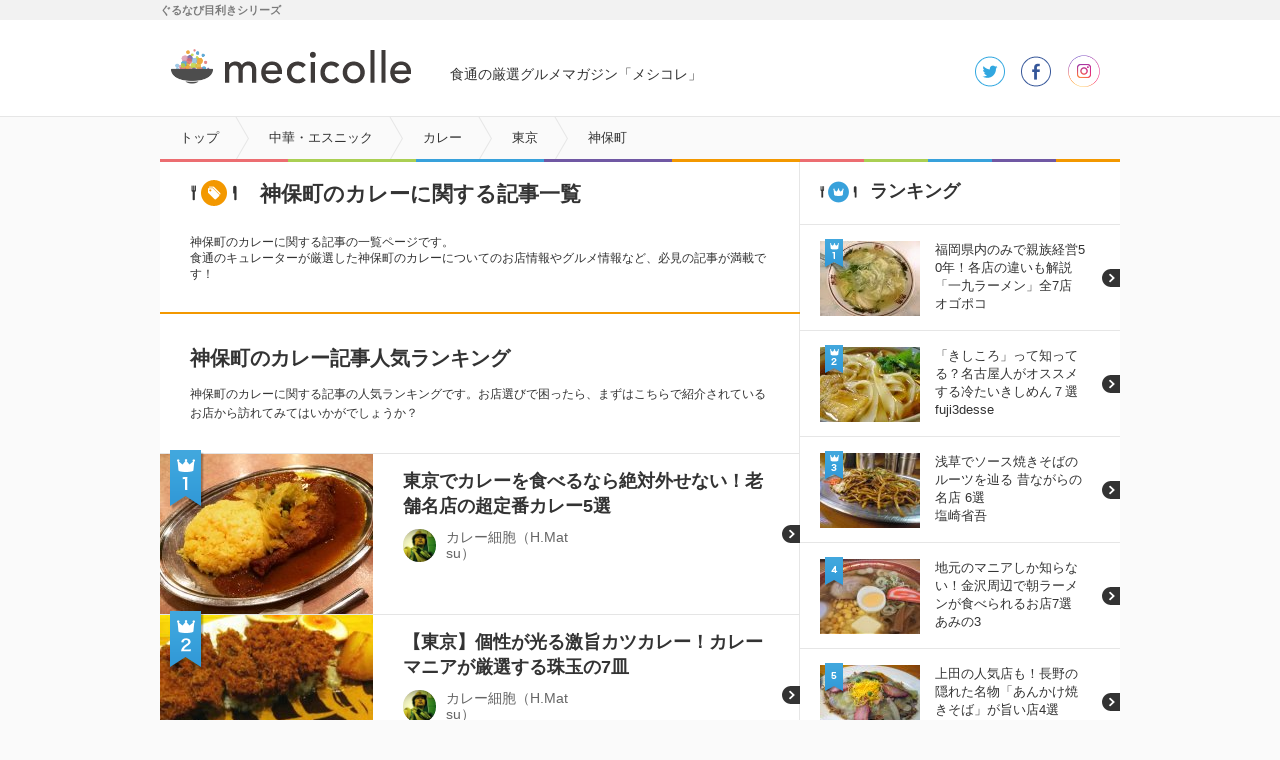

--- FILE ---
content_type: text/html
request_url: https://mecicolle.gnavi.co.jp/k27/pref1/area32/
body_size: 83422
content:
<!DOCTYPE HTML>
<html lang="ja" dir="ltr">
<head>
<meta charset="utf-8" />
<meta name="viewport" content="width=device-width,user-scalable=no,initial-scale=1,maximum-scale=1" />
<title>神保町の美味しいカレー おすすめお店記事－メシコレ</title>
<meta name="description" content="食通グルメ達が「ここはオススメできる！」と太鼓判を押した、神保町の美味しいカレーの紹介・お店記事です。「東京でカレーを食べるなら絶対外せない！老舗名店の超定番カレー5選」、「カレーの多様化が進む東京！マニア厳選、オープン一年以内の新店10店」などのグルメ記事が掲載中です。"/>
<meta name="keywords" content="メシコレ,グルメ,グルメブログ,東京,神保町,中華・エスニック,カレー" />
<meta name="google-play-app" content="app-id=jp.co.gnavi.mecicolle"> 

<link rel="stylesheet" href="https://c-mecicolle.gnst.jp/css/common.css?1535593416" />
<link rel="stylesheet" href="https://c-mecicolle.gnst.jp/css/article.css?1539651809" />
<link rel="stylesheet" href="https://c-mecicolle.gnst.jp/css/sp_common.css?1530163534" />
<link rel="stylesheet" href="https://c-mecicolle.gnst.jp/css/sp_article.css?1542676884" />
<link rel="shortcut icon" href="https://c-mecicolle.gnst.jp/img/favicon.ico?1475547044">
<link rel="apple-touch-icon-precomposed" href="https://c-mecicolle.gnst.jp/files/apple-touch-icon-precomposed.png?1475547045">


<script src="//c-x.gnst.jp/jquery-1.8.3.js"></script>
<script src="https://c-mecicolle.gnst.jp/js/jquery.colorbox-min.js?1475547045"></script>
<script src="https://c-mecicolle.gnst.jp/js/social_count.js?1475547045"></script>

<meta property="og:title" content="神保町のカレーに関する記事一覧 - メシコレ（mecicolle）" />
<meta property="og:type" content="website" />

<meta property="og:url" content="http://r.gnavi.co.jp/mecicolle/k27/pref1/area32/" />
<meta property="og:image" content="https://c-mecicolle.gnst.jp/photo/report/7d/e6/11065/11065_report_title_213_160.jpg?1501810203" />
<meta property="og:site_name" content="食通の厳選グルメマガジン「メシコレ」" />
<meta property="fb:app_id" content="1514919758742236" />
<!-- Begin Mieruca Embed Code -->
<script type="text/javascript" id="mierucajs" src="https://c-mecicolle.gnst.jp/js/mieruca.js?1484115219"></script>
<!-- End Mieruca Embed Code -->
<script src="//site.gnavi.co.jp/analysis/gtm_nt.js" async></script>
<script type="application/javascript" src="//anymind360.com/js/5086/ats.js"></script>
</head>
<body id="articleIndex">
<!-- facebook-jssdk -->
<div id="fb-root"></div>
<script src="https://c-mecicolle.gnst.jp/js/facebookJssdk.js?1530752884"></script>
<!-- /facebook-jssdk -->

	<!-- header -->
	<header>
<div id="header" class="header cx">
    <div id="mekiki">
         <div id="mekiki-in">ぐるなび目利きシリーズ</div>
    </div>
<div class="headerInner cx">
<div id="logo" class="cx"><a href="https://mecicolle.gnavi.co.jp/" class="cat scID" data-sc="logo"><img src="https://c-mecicolle.gnst.jp/img/cat_icon.png?1475547044" alt="メシコレ" title="メシコレ" /><span>mecicolle</span></a></div>
<p class="fc6">食通の厳選グルメマガジン「メシコレ」</p>

<div class="headerSns">
<ul>
<li class="tw"><a href="https://twitter.com/mecicolle" target="_blank">twitter</a></li>
<li class="fb"><a href="https://www.facebook.com/mecicolle" target="_blank">facebook</a></li>
<li class="instagram"><a href="https://www.instagram.com/mecicolle_gourmet/" target="_blank">instagram</a></li>
</ul>
</div>

<div>
    <div id="open-sb" class="open-sb-off">メニュー</div>
    <span class="displayAndroid navNew"></span>
</div>

</div>
<!-- /header --></div>
</header>
	<!-- /header -->

	<!-- sideMenu -->
<aside>
<div id="sideMenuWrap">
<div id="sideMenu">

	<div class="sideCat">
		<div class="osusume"><a href="#subOsusume" class="scID" data-sc="menu_recommend">おすすめ記事</a></div>
        <div class="osusume"><a href="https://mecicolle.gnavi.co.jp/cat1735/" class="scID" data-sc="menu_pickup">ピックアップ</a></div>
		<div class="newArrival"><a href="https://mecicolle.gnavi.co.jp/list/" class="scID" data-sc="menu_new">新着記事一覧</a></div>
		<div class="rank"><a href="#subRank" class="scID" data-sc="menu_ranking">ランキング</a></div>
		<div class="curator"><a href="https://mecicolle.gnavi.co.jp/curator/list/" class="scID" data-sc="menu_curator">キュレーター一覧</a></div>
	</div>

            <div class="sideCat">
            <h2>カテゴリ</h2>
                        <div class="arrow">
                <a href="https://mecicolle.gnavi.co.jp/cat1/">カフェ・スイーツ</a>
            </div>
                    <div class="arrow">
                <a href="https://mecicolle.gnavi.co.jp/cat2/">麺類</a>
            </div>
                    <div class="arrow">
                <a href="https://mecicolle.gnavi.co.jp/cat3/">和食</a>
            </div>
                    <div class="arrow">
                <a href="https://mecicolle.gnavi.co.jp/cat4/">イタリアン・フレンチ</a>
            </div>
                    <div class="arrow">
                <a href="https://mecicolle.gnavi.co.jp/cat5/">中華・エスニック</a>
            </div>
                    <div class="arrow">
                <a href="https://mecicolle.gnavi.co.jp/cat6/">肉料理</a>
            </div>
                    <div class="arrow">
                <a href="https://mecicolle.gnavi.co.jp/cat7/">魚料理</a>
            </div>
                    <div class="arrow">
                <a href="https://mecicolle.gnavi.co.jp/cat8/">お酒</a>
            </div>
                    <div class="arrow">
                <a href="https://mecicolle.gnavi.co.jp/cat9/">グルメイベント・フェス</a>
            </div>
                    <div class="arrow">
                <a href="https://mecicolle.gnavi.co.jp/cat10/">シチュエーション別グルメ</a>
            </div>
                    <div class="arrow">
                <a href="https://mecicolle.gnavi.co.jp/cat1735/">ピックアップ</a>
            </div>
                </div>
    
    <div class="sideCat">
        <h2>おすすめキーワード</h2>
        <ul class="tag cx">
            <li><a href="https://mecicolle.gnavi.co.jp/k49/">ランチ</a></li>
            <li><a href="https://mecicolle.gnavi.co.jp/k10/">ラーメン</a></li>
            <li><a href="https://mecicolle.gnavi.co.jp/k3/">パンケーキ</a></li>
            <li><a href="https://mecicolle.gnavi.co.jp/k42/">ビール</a></li>
        </ul>
    </div>

    <div class="sidePref">
        <h2>都道府県から記事を探す</h2>
        
                    <div class="arrow">
                <a href="https://mecicolle.gnavi.co.jp/pref1/">東京</a>
            </div>
            
            <dl class="borderB">
                            <dt>人気のエリア</dt>
                <dd>
                <ul class="tag cx">
                                            <li><a href="https://mecicolle.gnavi.co.jp/pref1/area2/">新宿</a></li>
                                            <li><a href="https://mecicolle.gnavi.co.jp/pref1/area1/">銀座</a></li>
                                            <li><a href="https://mecicolle.gnavi.co.jp/pref1/area6/">渋谷</a></li>
                                            <li><a href="https://mecicolle.gnavi.co.jp/pref1/area3/">恵比寿</a></li>
                                    </ul>
                </dd>
                        </dl>
                    <div class="arrow">
                <a href="https://mecicolle.gnavi.co.jp/pref3/">大阪</a>
            </div>
            
            <dl class="borderB">
                            <dt>人気のエリア</dt>
                <dd>
                <ul class="tag cx">
                                            <li><a href="https://mecicolle.gnavi.co.jp/pref3/area149/">梅田・大阪駅</a></li>
                                            <li><a href="https://mecicolle.gnavi.co.jp/pref3/area150/">なんば（難波）</a></li>
                                    </ul>
                </dd>
                        </dl>
                    <div class="arrow">
                <a href="https://mecicolle.gnavi.co.jp/pref10/">福岡</a>
            </div>
            
            <dl class="borderB">
                        </dl>
                    <div class="arrow">
                <a href="https://mecicolle.gnavi.co.jp/pref2/">神奈川</a>
            </div>
            
            <dl class="borderB">
                        </dl>
                    <div class="arrow">
                <a href="https://mecicolle.gnavi.co.jp/pref8/">千葉</a>
            </div>
            
            <dl class="borderB">
                        </dl>
                    <div class="arrow">
                <a href="https://mecicolle.gnavi.co.jp/pref4/">埼玉</a>
            </div>
            
            <dl class="borderB">
                        </dl>
                    <div class="arrow">
                <a href="https://mecicolle.gnavi.co.jp/pref5/">京都</a>
            </div>
            
            <dl class="borderB">
                        </dl>
                    <div class="arrow">
                <a href="https://mecicolle.gnavi.co.jp/pref6/">兵庫</a>
            </div>
            
            <dl class="borderB">
                        </dl>
                    <div class="arrow">
                <a href="https://mecicolle.gnavi.co.jp/pref24/">北海道</a>
            </div>
            
            <dl class="borderB">
                        </dl>
                    <div class="arrow">
                <a href="https://mecicolle.gnavi.co.jp/pref25/">青森</a>
            </div>
            
            <dl class="borderB">
                        </dl>
                    <div class="arrow">
                <a href="https://mecicolle.gnavi.co.jp/pref16/">秋田</a>
            </div>
            
            <dl class="borderB">
                        </dl>
                    <div class="arrow">
                <a href="https://mecicolle.gnavi.co.jp/pref17/">山形</a>
            </div>
            
            <dl class="borderB">
                        </dl>
                    <div class="arrow">
                <a href="https://mecicolle.gnavi.co.jp/pref26/">岩手</a>
            </div>
            
            <dl class="borderB">
                        </dl>
                    <div class="arrow">
                <a href="https://mecicolle.gnavi.co.jp/pref7/">宮城</a>
            </div>
            
            <dl class="borderB">
                        </dl>
                    <div class="arrow">
                <a href="https://mecicolle.gnavi.co.jp/pref27/">福島</a>
            </div>
            
            <dl class="borderB">
                        </dl>
                    <div class="arrow">
                <a href="https://mecicolle.gnavi.co.jp/pref18/">群馬</a>
            </div>
            
            <dl class="borderB">
                        </dl>
                    <div class="arrow">
                <a href="https://mecicolle.gnavi.co.jp/pref11/">栃木</a>
            </div>
            
            <dl class="borderB">
                        </dl>
                    <div class="arrow">
                <a href="https://mecicolle.gnavi.co.jp/pref12/">茨城</a>
            </div>
            
            <dl class="borderB">
                        </dl>
                    <div class="arrow">
                <a href="https://mecicolle.gnavi.co.jp/pref28/">新潟</a>
            </div>
            
            <dl class="borderB">
                        </dl>
                    <div class="arrow">
                <a href="https://mecicolle.gnavi.co.jp/pref19/">石川</a>
            </div>
            
            <dl class="borderB">
                        </dl>
                    <div class="arrow">
                <a href="https://mecicolle.gnavi.co.jp/pref29/">福井</a>
            </div>
            
            <dl class="borderB">
                        </dl>
                    <div class="arrow">
                <a href="https://mecicolle.gnavi.co.jp/pref30/">富山</a>
            </div>
            
            <dl class="borderB">
                        </dl>
                    <div class="arrow">
                <a href="https://mecicolle.gnavi.co.jp/pref9/">愛知</a>
            </div>
            
            <dl class="borderB">
                        </dl>
                    <div class="arrow">
                <a href="https://mecicolle.gnavi.co.jp/pref32/">岐阜</a>
            </div>
            
            <dl class="borderB">
                        </dl>
                    <div class="arrow">
                <a href="https://mecicolle.gnavi.co.jp/pref13/">静岡</a>
            </div>
            
            <dl class="borderB">
                        </dl>
                    <div class="arrow">
                <a href="https://mecicolle.gnavi.co.jp/pref33/">山梨</a>
            </div>
            
            <dl class="borderB">
                        </dl>
                    <div class="arrow">
                <a href="https://mecicolle.gnavi.co.jp/pref20/">長野</a>
            </div>
            
            <dl class="borderB">
                        </dl>
                    <div class="arrow">
                <a href="https://mecicolle.gnavi.co.jp/pref34/">滋賀</a>
            </div>
            
            <dl class="borderB">
                        </dl>
                    <div class="arrow">
                <a href="https://mecicolle.gnavi.co.jp/pref35/">奈良</a>
            </div>
            
            <dl class="borderB">
                        </dl>
                    <div class="arrow">
                <a href="https://mecicolle.gnavi.co.jp/pref21/">和歌山</a>
            </div>
            
            <dl class="borderB">
                        </dl>
                    <div class="arrow">
                <a href="https://mecicolle.gnavi.co.jp/pref31/">三重</a>
            </div>
            
            <dl class="borderB">
                        </dl>
                    <div class="arrow">
                <a href="https://mecicolle.gnavi.co.jp/pref36/">広島</a>
            </div>
            
            <dl class="borderB">
                        </dl>
                    <div class="arrow">
                <a href="https://mecicolle.gnavi.co.jp/pref37/">岡山</a>
            </div>
            
            <dl class="borderB">
                        </dl>
                    <div class="arrow">
                <a href="https://mecicolle.gnavi.co.jp/pref38/">山口</a>
            </div>
            
            <dl class="borderB">
                        </dl>
                    <div class="arrow">
                <a href="https://mecicolle.gnavi.co.jp/pref39/">島根</a>
            </div>
            
            <dl class="borderB">
                        </dl>
                    <div class="arrow">
                <a href="https://mecicolle.gnavi.co.jp/pref14/">鳥取</a>
            </div>
            
            <dl class="borderB">
                        </dl>
                    <div class="arrow">
                <a href="https://mecicolle.gnavi.co.jp/pref41/">香川</a>
            </div>
            
            <dl class="borderB">
                        </dl>
                    <div class="arrow">
                <a href="https://mecicolle.gnavi.co.jp/pref22/">愛媛</a>
            </div>
            
            <dl class="borderB">
                        </dl>
                    <div class="arrow">
                <a href="https://mecicolle.gnavi.co.jp/pref40/">徳島</a>
            </div>
            
            <dl class="borderB">
                        </dl>
                    <div class="arrow">
                <a href="https://mecicolle.gnavi.co.jp/pref42/">高知</a>
            </div>
            
            <dl class="borderB">
                        </dl>
                    <div class="arrow">
                <a href="https://mecicolle.gnavi.co.jp/pref43/">佐賀</a>
            </div>
            
            <dl class="borderB">
                        </dl>
                    <div class="arrow">
                <a href="https://mecicolle.gnavi.co.jp/pref45/">大分</a>
            </div>
            
            <dl class="borderB">
                        </dl>
                    <div class="arrow">
                <a href="https://mecicolle.gnavi.co.jp/pref23/">長崎</a>
            </div>
            
            <dl class="borderB">
                        </dl>
                    <div class="arrow">
                <a href="https://mecicolle.gnavi.co.jp/pref44/">熊本</a>
            </div>
            
            <dl class="borderB">
                        </dl>
                    <div class="arrow">
                <a href="https://mecicolle.gnavi.co.jp/pref46/">宮崎</a>
            </div>
            
            <dl class="borderB">
                        </dl>
                    <div class="arrow">
                <a href="https://mecicolle.gnavi.co.jp/pref47/">鹿児島</a>
            </div>
            
            <dl class="borderB">
                        </dl>
                    <div class="arrow">
                <a href="https://mecicolle.gnavi.co.jp/pref15/">沖縄</a>
            </div>
            
            <dl class="borderB">
                        </dl>
            </div>


</div>
</div>
</aside>
<!-- /sideMenu -->

<div id="mainContents">

	<nav>
		<div id="breadcrumbList">
			<div class="breadcrumbList cx">
				<ol>
					<li itemscope itemtype="http://data-vocabulary.org/Breadcrumb"><a itemprop="url" href="https://mecicolle.gnavi.co.jp/"><strong itemprop="title">トップ</strong></a></li>
					<li itemscope itemtype="http://data-vocabulary.org/Breadcrumb"><a itemprop="url" href="https://mecicolle.gnavi.co.jp/cat5/"><strong itemprop="title">中華・エスニック</strong></a></li>
					<li itemscope itemtype="http://data-vocabulary.org/Breadcrumb"><a itemprop="url" href="https://mecicolle.gnavi.co.jp/k27/"><strong itemprop="title">カレー</strong></a></li>
					<li itemscope itemtype="http://data-vocabulary.org/Breadcrumb"><a itemprop="url" href="https://mecicolle.gnavi.co.jp/k27/pref1/"><strong itemprop="title">東京</strong></a></li>
					<li itemscope itemtype="http://data-vocabulary.org/Breadcrumb" class="last"><strong itemprop="title">神保町</strong></li>
				</ol>
			</div>
		</div>
	</nav>
	<div id="wrapper" class="cx">
		<div class="cx">
			<div id="contents">
				<section>
					<div id="main" class="section lineL">
                            <h1 class="categoryttlL al"><span>神保町のカレーに関する記事一覧</span></h1>
						<p id="tagRead">神保町のカレーに関する記事の一覧ページです。<br>食通のキュレーターが厳選した神保町のカレーについてのお店情報やグルメ情報など、必見の記事が満載です！</p>

                                            <div class="category-top-box">
                        <h2 class="category-top-box-title-l">神保町のカレー記事人気ランキング</h2>
                        <p>神保町のカレーに関する記事の人気ランキングです。お店選びで困ったら、まずはこちらで紹介されているお店から訪れてみてはいかがでしょうか？</p>
                        </div>
                        <ul class="newArrivalList category-top cx">
                                                <li>
                            <a href="https://mecicolle.gnavi.co.jp/report/detail/11065/" class="cx">
                                <div class="category-top-rank">
                                    <img src="https://c-mecicolle.gnst.jp/img/category/rank1.png?1475547044">
                                </div>
                                <div class="inner">
                                    <div class="photo">
                                        <img src="https://c-mecicolle.gnst.jp/photo/report/7d/e6/11065/11065_report_title_213_160.jpg?1501810203" alt="東京でカレーを食べるなら絶対外せない！老舗名店の超定番カレー5選" title="東京でカレーを食べるなら絶対外せない！老舗名店の超定番カレー5選" />
                                    </div>
                                    <div class="txt">
                                        <dl>
                                        <dt>東京でカレーを食べるなら絶対外せない！老舗名店の超定番カレー5選</dt>
                                        <dd class="cx">
                                            <div class="articleIndexCurator">
                                                <div class="curatorS">
                                                    <img src="https://c-mecicolle.gnst.jp/photo/curator/86/f0/hmatsu/51_curator_76_76.jpg?1514363402" alt="カレー細胞（H.Matsu）" title="カレー細胞（H.Matsu）" />
                                                </div>
                                                <div class="curatorName">
                                                    <p class="name">カレー細胞（H.Matsu）</p>
                                                </div>
                                            </div>
                                        </dd>
                                        </dl>
                                    </div>
                                </div>
                            </a>
                        </li>
                                                <li>
                            <a href="https://mecicolle.gnavi.co.jp/report/detail/6520/" class="cx">
                                <div class="category-top-rank">
                                    <img src="https://c-mecicolle.gnst.jp/img/category/rank2.png?1475547044">
                                </div>
                                <div class="inner">
                                    <div class="photo">
                                        <img src="https://c-mecicolle.gnst.jp/photo/report/80/fe/6520/6520_report_title_213_160.jpg?1506080706" alt="【東京】個性が光る激旨カツカレー！カレーマニアが厳選する珠玉の7皿" title="【東京】個性が光る激旨カツカレー！カレーマニアが厳選する珠玉の7皿" />
                                    </div>
                                    <div class="txt">
                                        <dl>
                                        <dt>【東京】個性が光る激旨カツカレー！カレーマニアが厳選する珠玉の7皿</dt>
                                        <dd class="cx">
                                            <div class="articleIndexCurator">
                                                <div class="curatorS">
                                                    <img src="https://c-mecicolle.gnst.jp/photo/curator/86/f0/hmatsu/51_curator_76_76.jpg?1514363402" alt="カレー細胞（H.Matsu）" title="カレー細胞（H.Matsu）" />
                                                </div>
                                                <div class="curatorName">
                                                    <p class="name">カレー細胞（H.Matsu）</p>
                                                </div>
                                            </div>
                                        </dd>
                                        </dl>
                                    </div>
                                </div>
                            </a>
                        </li>
                                                </ul>
                    
<!-- 注目記事 -->

<!-- /注目記事 -->

                                    <div class="category-top-box">
                        <h2 class="category-top-box-title-s">神保町のカレー新着記事一覧</h2>
                        <p>神保町のカレーに関する記事の一覧です。食通たちが厳選したグルメ情報が揃っていますよ！</p>
                    </div>
                										<ul class="newArrivalList cx">
								<li>
		<a href="https://mecicolle.gnavi.co.jp/report/detail/11065/">
			<div class="inner">
							<div class="photo"><img src="https://c-mecicolle.gnst.jp/photo/report/7d/e6/11065/11065_report_title_213_160.jpg?1501810203" alt="東京でカレーを食べるなら絶対外せない！老舗名店の超定番カレー5選" title="東京でカレーを食べるなら絶対外せない！老舗名店の超定番カレー5選" /></div>
				<div class="txt">
					<dl>
						<dt>東京でカレーを食べるなら絶対外せない！老舗名店の超定番カレー5選</dt>
						<dd class="cx">
							<div class="articleIndexCurator">
								<div class="curatorS">
									<img src="https://c-mecicolle.gnst.jp/photo/curator/86/f0/hmatsu/51_curator_150_150.jpg?1514363402" alt="カレー細胞（H.Matsu）" title="カレー細胞（H.Matsu）" />
								</div>
								<div class="curatorName">
									<p class="name">カレー細胞（H.Matsu）</p>
								</div>
							</div>
															<div class="mainArea">
									銀座 ほか								</div>
																				</dd>
					</dl>
				</div>
			</div>
		</a>
	</li>
		<li>
		<a href="https://mecicolle.gnavi.co.jp/report/detail/10011/">
			<div class="inner">
							<div class="photo"><img src="https://c-mecicolle.gnst.jp/photo/report/a2/36/10011/10011_report_title_213_160.jpg?1486453504" alt="カレーの多様化が進む東京！マニア厳選、オープン一年以内の新店10店" title="カレーの多様化が進む東京！マニア厳選、オープン一年以内の新店10店" /></div>
				<div class="txt">
					<dl>
						<dt>カレーの多様化が進む東京！マニア厳選、オープン一年以内の新店10店</dt>
						<dd class="cx">
							<div class="articleIndexCurator">
								<div class="curatorS">
									<img src="https://c-mecicolle.gnst.jp/photo/curator/86/f0/hmatsu/51_curator_150_150.jpg?1514363402" alt="カレー細胞（H.Matsu）" title="カレー細胞（H.Matsu）" />
								</div>
								<div class="curatorName">
									<p class="name">カレー細胞（H.Matsu）</p>
								</div>
							</div>
															<div class="mainArea">
									千歳船橋・成城学園前 ほか								</div>
																				</dd>
					</dl>
				</div>
			</div>
		</a>
	</li>
		<li>
		<a href="https://mecicolle.gnavi.co.jp/report/detail/9713/">
			<div class="inner">
							<div class="photo"><img src="https://c-mecicolle.gnst.jp/photo/report/d5/77/9713/9713_report_title_213_160.jpg?1480037403" alt="カレーの聖地・神保町に変化あり！？2016年に登場した強力な新店３軒" title="カレーの聖地・神保町に変化あり！？2016年に登場した強力な新店３軒" /></div>
				<div class="txt">
					<dl>
						<dt>カレーの聖地・神保町に変化あり！？2016年に登場した強力な新店３軒</dt>
						<dd class="cx">
							<div class="articleIndexCurator">
								<div class="curatorS">
									<img src="https://c-mecicolle.gnst.jp/photo/curator/86/f0/hmatsu/51_curator_150_150.jpg?1514363402" alt="カレー細胞（H.Matsu）" title="カレー細胞（H.Matsu）" />
								</div>
								<div class="curatorName">
									<p class="name">カレー細胞（H.Matsu）</p>
								</div>
							</div>
															<div class="mainArea">
									神保町								</div>
																				</dd>
					</dl>
				</div>
			</div>
		</a>
	</li>
		<li>
		<a href="https://mecicolle.gnavi.co.jp/report/detail/8334/">
			<div class="inner">
							<div class="photo"><img src="https://c-mecicolle.gnst.jp/photo/report/df/0b/8334/8334_report_title_213_160.jpg?1460016003" alt="土日限定！本格派の南インド料理が楽しめるビュッフェ＠水道橋" title="土日限定！本格派の南インド料理が楽しめるビュッフェ＠水道橋" /></div>
				<div class="txt">
					<dl>
						<dt>土日限定！本格派の南インド料理が楽しめるビュッフェ＠水道橋</dt>
						<dd class="cx">
							<div class="articleIndexCurator">
								<div class="curatorS">
									<img src="https://c-mecicolle.gnst.jp/photo/curator/64/c8/tabenomi/107_curator_150_150.jpg?1622705461" alt="大帝オレ" title="大帝オレ" />
								</div>
								<div class="curatorName">
									<p class="name">大帝オレ</p>
								</div>
							</div>
															<div class="mainArea">
									水道橋 ほか								</div>
																				</dd>
					</dl>
				</div>
			</div>
		</a>
	</li>
		<li>
		<a href="https://mecicolle.gnavi.co.jp/report/detail/8244/">
			<div class="inner">
							<div class="photo"><img src="https://c-mecicolle.gnst.jp/photo/report/dc/28/8244/8244_report_title_213_160.jpg?1456536603" alt="餃子とカレーだけじゃない！食の名店が集う神保町グルメ６記事" title="餃子とカレーだけじゃない！食の名店が集う神保町グルメ６記事" /></div>
				<div class="txt">
					<dl>
						<dt>餃子とカレーだけじゃない！食の名店が集う神保町グルメ６記事</dt>
						<dd class="cx">
							<div class="articleIndexCurator">
								<div class="curatorS">
									<img src="https://c-mecicolle.gnst.jp/photo/curator/de/95/edit/89_curator_150_150.jpg?1502936102" alt="メシコレ編集部" title="メシコレ編集部" />
								</div>
								<div class="curatorName">
									<p class="name">メシコレ編集部</p>
								</div>
							</div>
															<div class="mainArea">
									神保町								</div>
																				</dd>
					</dl>
				</div>
			</div>
		</a>
	</li>
		<li>
		<a href="https://mecicolle.gnavi.co.jp/report/detail/7865/">
			<div class="inner">
							<div class="photo"><img src="https://c-mecicolle.gnst.jp/photo/report/4d/1a/7865/7865_report_title_213_160.jpg?1451266204" alt="寒い冬にはアツアツあんかけが最高！人気中華店のおすすめ３品" title="寒い冬にはアツアツあんかけが最高！人気中華店のおすすめ３品" /></div>
				<div class="txt">
					<dl>
						<dt>寒い冬にはアツアツあんかけが最高！人気中華店のおすすめ３品</dt>
						<dd class="cx">
							<div class="articleIndexCurator">
								<div class="curatorS">
									<img src="https://c-mecicolle.gnst.jp/photo/curator/68/af/bossax/131_curator_150_150.jpg?1422335701" alt="ぼさのば" title="ぼさのば" />
								</div>
								<div class="curatorName">
									<p class="name">ぼさのば</p>
								</div>
							</div>
															<div class="mainArea">
									神保町								</div>
																				</dd>
					</dl>
				</div>
			</div>
		</a>
	</li>
		<li>
		<a href="https://mecicolle.gnavi.co.jp/report/detail/6520/">
			<div class="inner">
							<div class="photo"><img src="https://c-mecicolle.gnst.jp/photo/report/80/fe/6520/6520_report_title_213_160.jpg?1506080706" alt="【東京】個性が光る激旨カツカレー！カレーマニアが厳選する珠玉の7皿" title="【東京】個性が光る激旨カツカレー！カレーマニアが厳選する珠玉の7皿" /></div>
				<div class="txt">
					<dl>
						<dt>【東京】個性が光る激旨カツカレー！カレーマニアが厳選する珠玉の7皿</dt>
						<dd class="cx">
							<div class="articleIndexCurator">
								<div class="curatorS">
									<img src="https://c-mecicolle.gnst.jp/photo/curator/86/f0/hmatsu/51_curator_150_150.jpg?1514363402" alt="カレー細胞（H.Matsu）" title="カレー細胞（H.Matsu）" />
								</div>
								<div class="curatorName">
									<p class="name">カレー細胞（H.Matsu）</p>
								</div>
							</div>
															<div class="mainArea">
									銀座 ほか								</div>
																				</dd>
					</dl>
				</div>
			</div>
		</a>
	</li>
		<li>
		<a href="https://mecicolle.gnavi.co.jp/report/detail/6881/">
			<div class="inner">
							<div class="photo"><img src="https://c-mecicolle.gnst.jp/photo/report/5f/6e/6881/6881_report_title_213_160.jpg?1436601603" alt="今、注目すべきは神保町！グルメ街の名に相応しい名店記事6選" title="今、注目すべきは神保町！グルメ街の名に相応しい名店記事6選" /></div>
				<div class="txt">
					<dl>
						<dt>今、注目すべきは神保町！グルメ街の名に相応しい名店記事6選</dt>
						<dd class="cx">
							<div class="articleIndexCurator">
								<div class="curatorS">
									<img src="https://c-mecicolle.gnst.jp/photo/curator/de/95/edit/89_curator_150_150.jpg?1502936102" alt="メシコレ編集部" title="メシコレ編集部" />
								</div>
								<div class="curatorName">
									<p class="name">メシコレ編集部</p>
								</div>
							</div>
															<div class="mainArea">
									神保町 ほか								</div>
																				</dd>
					</dl>
				</div>
			</div>
		</a>
	</li>
		<li>
		<a href="https://mecicolle.gnavi.co.jp/report/detail/5592/">
			<div class="inner">
							<div class="photo"><img src="https://c-mecicolle.gnst.jp/photo/report/94/f4/5592/5592_report_title_213_160.jpg?1489150804" alt="神保町はカレーの聖地！カレー愛好者が自信をもってオススメする人気6店" title="神保町はカレーの聖地！カレー愛好者が自信をもってオススメする人気6店" /></div>
				<div class="txt">
					<dl>
						<dt>神保町はカレーの聖地！カレー愛好者が自信をもってオススメする人気6店</dt>
						<dd class="cx">
							<div class="articleIndexCurator">
								<div class="curatorS">
									<img src="https://c-mecicolle.gnst.jp/photo/curator/de/95/edit/89_curator_150_150.jpg?1502936102" alt="メシコレ編集部" title="メシコレ編集部" />
								</div>
								<div class="curatorName">
									<p class="name">メシコレ編集部</p>
								</div>
							</div>
															<div class="mainArea">
									神保町								</div>
																				</dd>
					</dl>
				</div>
			</div>
		</a>
	</li>
	
						</ul>

						
							<div id="paging"><dl><dd><ol><li><strong>1</strong></li></ol></dd></dl></div>
						

					<!-- main --></div>
				</section>
										<div class="relatedTagArea">
						<div class="relatedTag relatedTag-pc"><p>エリアを変更する</p><ul class="cx"><li><a href="https://mecicolle.gnavi.co.jp/k27/pref1/area2/">新宿</a></li><li><a href="https://mecicolle.gnavi.co.jp/k27/pref1/area3/">恵比寿</a></li><li><a href="https://mecicolle.gnavi.co.jp/k27/pref1/area6/">渋谷</a></li><li><a href="https://mecicolle.gnavi.co.jp/k27/pref1/area26/">秋葉原</a></li><li><a href="https://mecicolle.gnavi.co.jp/k27/pref1/area1/">銀座</a></li></ul><ul class="cx"><li><a href="https://mecicolle.gnavi.co.jp/k27/pref1/area41/">下北沢</a></li><li><a href="https://mecicolle.gnavi.co.jp/k27/pref1/area11/">高円寺</a></li><li><a href="https://mecicolle.gnavi.co.jp/k27/pref1/area16/">神田</a></li><li><a href="https://mecicolle.gnavi.co.jp/k27/pref1/area17/">池袋</a></li><li><a href="https://mecicolle.gnavi.co.jp/k27/pref1/area9/">新橋</a></li></ul><ul class="cx"><li><a href="https://mecicolle.gnavi.co.jp/k27/pref1/area24/">御徒町</a></li><li><a href="https://mecicolle.gnavi.co.jp/k27/pref1/area36/">中野</a></li><li><a href="https://mecicolle.gnavi.co.jp/k27/pref1/area8/">上野</a></li><li><a href="https://mecicolle.gnavi.co.jp/k27/pref1/area14/">中目黒</a></li><li><a href="https://mecicolle.gnavi.co.jp/k27/pref1/area27/">蒲田</a></li></ul><ul class="cx"><li><a href="https://mecicolle.gnavi.co.jp/k27/pref1/area38/">大久保</a></li><li><a href="https://mecicolle.gnavi.co.jp/k27/pref1/area10/">浅草</a></li><li><a href="https://mecicolle.gnavi.co.jp/k27/pref1/area13/">築地</a></li><li><a href="https://mecicolle.gnavi.co.jp/k27/pref1/area20/">代官山</a></li><li><a href="https://mecicolle.gnavi.co.jp/k27/pref1/area25/">吉祥寺</a></li></ul><ul class="cx"><li><a href="https://mecicolle.gnavi.co.jp/k27/pref1/area51/">水道橋</a></li><li><a href="https://mecicolle.gnavi.co.jp/k27/pref1/area61/">豪徳寺・経堂</a></li><li><a href="https://mecicolle.gnavi.co.jp/k27/pref1/area63/">三軒茶屋</a></li><li><a href="https://mecicolle.gnavi.co.jp/k27/pref1/area64/">品川</a></li><li><a href="https://mecicolle.gnavi.co.jp/k27/pref1/area76/">高田馬場</a></li></ul><ul class="cx"><li><a href="https://mecicolle.gnavi.co.jp/k27/pref1/area93/">押上</a></li><li><a href="https://mecicolle.gnavi.co.jp/k27/pref1/area236/">上石神井</a></li><li><a href="https://mecicolle.gnavi.co.jp/k27/pref1/area295/">御茶ノ水</a></li><li><a href="https://mecicolle.gnavi.co.jp/k27/pref1/area389/">初台</a></li><li><a href="https://mecicolle.gnavi.co.jp/k27/pref1/area500/">井荻</a></li></ul><ul class="cx"><li><a href="https://mecicolle.gnavi.co.jp/k27/pref1/area4/">表参道・青山</a></li><li><a href="https://mecicolle.gnavi.co.jp/k27/pref1/area7/">赤坂</a></li><li><a href="https://mecicolle.gnavi.co.jp/k27/pref1/area18/">有楽町・日比谷</a></li><li><a href="https://mecicolle.gnavi.co.jp/k27/pref1/area19/">板橋</a></li><li><a href="https://mecicolle.gnavi.co.jp/k27/pref1/area21/">北千住</a></li></ul><ul class="cx"><li><a href="https://mecicolle.gnavi.co.jp/k27/pref1/area28/">代々木上原</a></li><li><a href="https://mecicolle.gnavi.co.jp/k27/pref1/area33/">赤羽</a></li><li><a href="https://mecicolle.gnavi.co.jp/k27/pref1/area39/">浅草橋</a></li><li><a href="https://mecicolle.gnavi.co.jp/k27/pref1/area40/">早稲田</a></li><li><a href="https://mecicolle.gnavi.co.jp/k27/pref1/area42/">半蔵門・麹町</a></li></ul><ul class="cx"><li><a href="https://mecicolle.gnavi.co.jp/k27/pref1/area43/">丸の内</a></li><li><a href="https://mecicolle.gnavi.co.jp/k27/pref1/area44/">目黒</a></li><li><a href="https://mecicolle.gnavi.co.jp/k27/pref1/area46/">四谷（四ツ谷）</a></li><li><a href="https://mecicolle.gnavi.co.jp/k27/pref1/area49/">大森</a></li><li><a href="https://mecicolle.gnavi.co.jp/k27/pref1/area52/">江古田</a></li></ul><ul class="cx"><li><a href="https://mecicolle.gnavi.co.jp/k27/pref1/area53/">光が丘</a></li><li><a href="https://mecicolle.gnavi.co.jp/k27/pref1/area54/">荻窪</a></li><li><a href="https://mecicolle.gnavi.co.jp/k27/pref1/area57/">千歳船橋・成城学園前</a></li><li><a href="https://mecicolle.gnavi.co.jp/k27/pref1/area58/">町屋</a></li><li><a href="https://mecicolle.gnavi.co.jp/k27/pref1/area60/">巣鴨</a></li></ul><ul class="cx"><li><a href="https://mecicolle.gnavi.co.jp/k27/pref1/area62/">八王子</a></li><li><a href="https://mecicolle.gnavi.co.jp/k27/pref1/area65/">船堀・瑞江</a></li><li><a href="https://mecicolle.gnavi.co.jp/k27/pref1/area70/">飯田橋</a></li><li><a href="https://mecicolle.gnavi.co.jp/k27/pref1/area74/">錦糸町・住吉</a></li><li><a href="https://mecicolle.gnavi.co.jp/k27/pref1/area77/">田端</a></li></ul><ul class="cx"><li><a href="https://mecicolle.gnavi.co.jp/k27/pref1/area80/">立川</a></li><li><a href="https://mecicolle.gnavi.co.jp/k27/pref1/area82/">白金・白金台</a></li><li><a href="https://mecicolle.gnavi.co.jp/k27/pref1/area84/">永田町</a></li><li><a href="https://mecicolle.gnavi.co.jp/k27/pref1/area86/">東陽町</a></li><li><a href="https://mecicolle.gnavi.co.jp/k27/pref1/area89/">八丁堀</a></li></ul><ul class="cx"><li><a href="https://mecicolle.gnavi.co.jp/k27/pref1/area91/">五反田</a></li><li><a href="https://mecicolle.gnavi.co.jp/k27/pref1/area98/">町田</a></li><li><a href="https://mecicolle.gnavi.co.jp/k27/pref1/area107/">大塚</a></li><li><a href="https://mecicolle.gnavi.co.jp/k27/pref1/area109/">大手町</a></li><li><a href="https://mecicolle.gnavi.co.jp/k27/pref1/area116/">成増</a></li></ul><ul class="cx"><li><a href="https://mecicolle.gnavi.co.jp/k27/pref1/area117/">千駄ヶ谷</a></li><li><a href="https://mecicolle.gnavi.co.jp/k27/pref1/area122/">池上・洗足池</a></li><li><a href="https://mecicolle.gnavi.co.jp/k27/pref1/area123/">練馬</a></li><li><a href="https://mecicolle.gnavi.co.jp/k27/pref1/area218/">西葛西・葛西</a></li><li><a href="https://mecicolle.gnavi.co.jp/k27/pref1/area227/">清澄白河</a></li></ul><ul class="cx"><li><a href="https://mecicolle.gnavi.co.jp/k27/pref1/area254/">田町・三田</a></li><li><a href="https://mecicolle.gnavi.co.jp/k27/pref1/area408/">喜多見・狛江</a></li></ul></div><div class="relatedTag relatedTag-sp"><p><span>エリアを変更する</span></p><ul class="cx"><li><a href="https://mecicolle.gnavi.co.jp/k27/pref1/area2/">新宿</a></li><li><a href="https://mecicolle.gnavi.co.jp/k27/pref1/area3/">恵比寿</a></li><li><a href="https://mecicolle.gnavi.co.jp/k27/pref1/area6/">渋谷</a></li><li><a href="https://mecicolle.gnavi.co.jp/k27/pref1/area26/">秋葉原</a></li><li><a href="https://mecicolle.gnavi.co.jp/k27/pref1/area1/">銀座</a></li></ul><ul class="cx"><li><a href="https://mecicolle.gnavi.co.jp/k27/pref1/area41/">下北沢</a></li><li><a href="https://mecicolle.gnavi.co.jp/k27/pref1/area11/">高円寺</a></li><li><a href="https://mecicolle.gnavi.co.jp/k27/pref1/area16/">神田</a></li><li><a href="https://mecicolle.gnavi.co.jp/k27/pref1/area17/">池袋</a></li><li><a href="https://mecicolle.gnavi.co.jp/k27/pref1/area9/">新橋</a></li></ul><ul class="cx"><li><a href="https://mecicolle.gnavi.co.jp/k27/pref1/area24/">御徒町</a></li><li><a href="https://mecicolle.gnavi.co.jp/k27/pref1/area36/">中野</a></li><li><a href="https://mecicolle.gnavi.co.jp/k27/pref1/area8/">上野</a></li><li><a href="https://mecicolle.gnavi.co.jp/k27/pref1/area14/">中目黒</a></li><li><a href="https://mecicolle.gnavi.co.jp/k27/pref1/area27/">蒲田</a></li></ul><ul class="cx"><li><a href="https://mecicolle.gnavi.co.jp/k27/pref1/area38/">大久保</a></li><li><a href="https://mecicolle.gnavi.co.jp/k27/pref1/area10/">浅草</a></li><li><a href="https://mecicolle.gnavi.co.jp/k27/pref1/area13/">築地</a></li><li><a href="https://mecicolle.gnavi.co.jp/k27/pref1/area20/">代官山</a></li><li><a href="https://mecicolle.gnavi.co.jp/k27/pref1/area25/">吉祥寺</a></li></ul><ul class="cx"><li><a href="https://mecicolle.gnavi.co.jp/k27/pref1/area51/">水道橋</a></li><li><a href="https://mecicolle.gnavi.co.jp/k27/pref1/area61/">豪徳寺・経堂</a></li><li><a href="https://mecicolle.gnavi.co.jp/k27/pref1/area63/">三軒茶屋</a></li><li><a href="https://mecicolle.gnavi.co.jp/k27/pref1/area64/">品川</a></li><li><a href="https://mecicolle.gnavi.co.jp/k27/pref1/area76/">高田馬場</a></li></ul><ul class="cx"><li><a href="https://mecicolle.gnavi.co.jp/k27/pref1/area93/">押上</a></li><li><a href="https://mecicolle.gnavi.co.jp/k27/pref1/area236/">上石神井</a></li><li><a href="https://mecicolle.gnavi.co.jp/k27/pref1/area295/">御茶ノ水</a></li><li><a href="https://mecicolle.gnavi.co.jp/k27/pref1/area389/">初台</a></li><li><a href="https://mecicolle.gnavi.co.jp/k27/pref1/area500/">井荻</a></li></ul><ul class="cx"><li><a href="https://mecicolle.gnavi.co.jp/k27/pref1/area4/">表参道・青山</a></li><li><a href="https://mecicolle.gnavi.co.jp/k27/pref1/area7/">赤坂</a></li><li><a href="https://mecicolle.gnavi.co.jp/k27/pref1/area18/">有楽町・日比谷</a></li><li><a href="https://mecicolle.gnavi.co.jp/k27/pref1/area19/">板橋</a></li><li><a href="https://mecicolle.gnavi.co.jp/k27/pref1/area21/">北千住</a></li></ul><ul class="cx"><li><a href="https://mecicolle.gnavi.co.jp/k27/pref1/area28/">代々木上原</a></li><li><a href="https://mecicolle.gnavi.co.jp/k27/pref1/area33/">赤羽</a></li><li><a href="https://mecicolle.gnavi.co.jp/k27/pref1/area39/">浅草橋</a></li><li><a href="https://mecicolle.gnavi.co.jp/k27/pref1/area40/">早稲田</a></li><li><a href="https://mecicolle.gnavi.co.jp/k27/pref1/area42/">半蔵門・麹町</a></li></ul><ul class="cx"><li><a href="https://mecicolle.gnavi.co.jp/k27/pref1/area43/">丸の内</a></li><li><a href="https://mecicolle.gnavi.co.jp/k27/pref1/area44/">目黒</a></li><li><a href="https://mecicolle.gnavi.co.jp/k27/pref1/area46/">四谷（四ツ谷）</a></li><li><a href="https://mecicolle.gnavi.co.jp/k27/pref1/area49/">大森</a></li><li><a href="https://mecicolle.gnavi.co.jp/k27/pref1/area52/">江古田</a></li></ul><ul class="cx"><li><a href="https://mecicolle.gnavi.co.jp/k27/pref1/area53/">光が丘</a></li><li><a href="https://mecicolle.gnavi.co.jp/k27/pref1/area54/">荻窪</a></li><li><a href="https://mecicolle.gnavi.co.jp/k27/pref1/area57/">千歳船橋・成城学園前</a></li><li><a href="https://mecicolle.gnavi.co.jp/k27/pref1/area58/">町屋</a></li><li><a href="https://mecicolle.gnavi.co.jp/k27/pref1/area60/">巣鴨</a></li></ul><ul class="cx"><li><a href="https://mecicolle.gnavi.co.jp/k27/pref1/area62/">八王子</a></li><li><a href="https://mecicolle.gnavi.co.jp/k27/pref1/area65/">船堀・瑞江</a></li><li><a href="https://mecicolle.gnavi.co.jp/k27/pref1/area70/">飯田橋</a></li><li><a href="https://mecicolle.gnavi.co.jp/k27/pref1/area74/">錦糸町・住吉</a></li><li><a href="https://mecicolle.gnavi.co.jp/k27/pref1/area77/">田端</a></li></ul><ul class="cx"><li><a href="https://mecicolle.gnavi.co.jp/k27/pref1/area80/">立川</a></li><li><a href="https://mecicolle.gnavi.co.jp/k27/pref1/area82/">白金・白金台</a></li><li><a href="https://mecicolle.gnavi.co.jp/k27/pref1/area84/">永田町</a></li><li><a href="https://mecicolle.gnavi.co.jp/k27/pref1/area86/">東陽町</a></li><li><a href="https://mecicolle.gnavi.co.jp/k27/pref1/area89/">八丁堀</a></li></ul><ul class="cx"><li><a href="https://mecicolle.gnavi.co.jp/k27/pref1/area91/">五反田</a></li><li><a href="https://mecicolle.gnavi.co.jp/k27/pref1/area98/">町田</a></li><li><a href="https://mecicolle.gnavi.co.jp/k27/pref1/area107/">大塚</a></li><li><a href="https://mecicolle.gnavi.co.jp/k27/pref1/area109/">大手町</a></li><li><a href="https://mecicolle.gnavi.co.jp/k27/pref1/area116/">成増</a></li></ul><ul class="cx"><li><a href="https://mecicolle.gnavi.co.jp/k27/pref1/area117/">千駄ヶ谷</a></li><li><a href="https://mecicolle.gnavi.co.jp/k27/pref1/area122/">池上・洗足池</a></li><li><a href="https://mecicolle.gnavi.co.jp/k27/pref1/area123/">練馬</a></li><li><a href="https://mecicolle.gnavi.co.jp/k27/pref1/area218/">西葛西・葛西</a></li><li><a href="https://mecicolle.gnavi.co.jp/k27/pref1/area227/">清澄白河</a></li></ul><ul class="cx"><li><a href="https://mecicolle.gnavi.co.jp/k27/pref1/area254/">田町・三田</a></li><li><a href="https://mecicolle.gnavi.co.jp/k27/pref1/area408/">喜多見・狛江</a></li></ul></div>

						<div class="relatedTag relatedTag-pc"><p>神保町のカレーに関するキーワード</p><ul class="cx"><li><a href="https://mecicolle.gnavi.co.jp/k29/pref1/area32/">餃子</a></li><li><a href="https://mecicolle.gnavi.co.jp/k28/pref1/area32/">中華料理</a></li><li><a href="https://mecicolle.gnavi.co.jp/k31/pref1/area32/">アジア料理</a></li></ul></div><div class="relatedTag relatedTag-sp"><p><span>神保町のカレーに関するキーワード</span></p><ul class="cx"><li><a href="https://mecicolle.gnavi.co.jp/k29/pref1/area32/">餃子</a></li><li><a href="https://mecicolle.gnavi.co.jp/k28/pref1/area32/">中華料理</a></li><li><a href="https://mecicolle.gnavi.co.jp/k31/pref1/area32/">アジア料理</a></li></ul></div>

					</div>
									
				<div id="toCategoryList">
					<a href="https://mecicolle.gnavi.co.jp/k27/">カレー一覧に戻る</a>
				</div>
				<div class="toCategoryList">
					<a href="https://mecicolle.gnavi.co.jp/pref1/area32/">神保町一覧に戻る</a>
				</div>

				</div>


				<aside>
				<div id="sub" class="aside">
				<section class="bannerList js-bannerListWrap lineS pc__contnet">
    <ul class="js-bannerList"></ul>
</section>

<section>
<div id="subRank" class="section lineS">
<h1 class="rankttlS"><span>ランキング</span></h1>

<ul class="rankList cx">
<li class="rank1">
<a href="https://mecicolle.gnavi.co.jp/report/detail/13621/">
<div class="cx">
<p class="photo"><span>1位</span><img src="https://c-mecicolle.gnst.jp/photo/report/72/a1/13621/13621_report_title_100_75.jpg?1549528207" alt="福岡県内のみで親族経営50年！各店の違いも解説「一九ラーメン」全7店" title="福岡県内のみで親族経営50年！各店の違いも解説「一九ラーメン」全7店" /></p>
<dl>
<dt>福岡県内のみで親族経営50年！各店の違いも解説「一九ラーメン」全7店</dt>
<dd>オゴポコ</dd>
</dl>
</div>
</a>
</li>
<li class="rank2">
<a href="https://mecicolle.gnavi.co.jp/report/detail/9196/">
<div class="cx">
<p class="photo"><span>2位</span><img src="https://c-mecicolle.gnst.jp/photo/report/c8/87/9196/9196_report_title_100_75.jpg?1506081615" alt="「きしころ」って知ってる？名古屋人がオススメする冷たいきしめん７選" title="「きしころ」って知ってる？名古屋人がオススメする冷たいきしめん７選" /></p>
<dl>
<dt>「きしころ」って知ってる？名古屋人がオススメする冷たいきしめん７選</dt>
<dd>fuji3desse</dd>
</dl>
</div>
</a>
</li>
<li class="rank3">
<a href="https://mecicolle.gnavi.co.jp/report/detail/5578/">
<div class="cx">
<p class="photo"><span>3位</span><img src="https://c-mecicolle.gnst.jp/photo/report/d2/5a/5578/5578_report_title_100_75.jpg?1414549805" alt="浅草でソース焼きそばのルーツを辿る 昔ながらの名店 6選" title="浅草でソース焼きそばのルーツを辿る 昔ながらの名店 6選" /></p>
<dl>
<dt>浅草でソース焼きそばのルーツを辿る 昔ながらの名店 6選</dt>
<dd>塩崎省吾</dd>
</dl>
</div>
</a>
</li>
<li class="rank4">
<a href="https://mecicolle.gnavi.co.jp/report/detail/12476/">
<div class="cx">
<p class="photo"><span>4位</span><img src="https://c-mecicolle.gnst.jp/photo/report/4f/6e/12476/12476_report_title_100_75.jpg?1554196503" alt="地元のマニアしか知らない！金沢周辺で朝ラーメンが食べられるお店7選" title="地元のマニアしか知らない！金沢周辺で朝ラーメンが食べられるお店7選" /></p>
<dl>
<dt>地元のマニアしか知らない！金沢周辺で朝ラーメンが食べられるお店7選</dt>
<dd>あみの3</dd>
</dl>
</div>
</a>
</li>
<li class="rank5">
<a href="https://mecicolle.gnavi.co.jp/report/detail/5785/">
<div class="cx">
<p class="photo"><span>5位</span><img src="https://c-mecicolle.gnst.jp/photo/report/51/42/5785/5785_report_title_100_75.jpg?1505270703" alt="上田の人気店も！長野の隠れた名物「あんかけ焼きそば」が旨い店4選" title="上田の人気店も！長野の隠れた名物「あんかけ焼きそば」が旨い店4選" /></p>
<dl>
<dt>上田の人気店も！長野の隠れた名物「あんかけ焼きそば」が旨い店4選</dt>
<dd>塩崎省吾</dd>
</dl>
</div>
</a>
</li>
</ul>
</div>
</section>

<section>
<div id="subOsusume" class="section lineS">
<h1 class="osusumettlS"><span>おすすめ記事</span></h1>

<div class="topSubArticle cx">
<a href="https://mecicolle.gnavi.co.jp/report/detail/14098/">
<div class="topSubArticleMain">
<p class="topSubArticlePhoto"><img src="https://c-mecicolle.gnst.jp/photo/report/13/16/14098/14098_report_title_320_240.jpg?1560821405" alt="名物メニューに飲み放題付で3500円！NYの人気店が横浜にオープン！" title="名物メニューに飲み放題付で3500円！NYの人気店が横浜にオープン！" /></p>
<div class="topArticleTitle"><p>名物メニューに飲み放題付で3500円！NYの人気店が横浜にオープン！</p>
<div class="icon-pr-wrap"><span class="icon-pr">PR</span></div>
</div>
</div>
<div class="topArticleCuratorS">
<div class="curatorS"><img src="https://c-mecicolle.gnst.jp/photo/curator/de/95/edit/89_curator_76_76.jpg?1502936102" alt="メシコレ編集部" title="メシコレ編集部" /></div>
<div class="curatorName">
<p class="title">名物メニューに飲み放題付で3500円！NYの人気店が横浜にオープン！</p>
<p class="name">メシコレ編集部</p>
</div>
<div class="icon-pr-wrap"><span class="icon-pr">PR</span></div>
</div>
</a>
<!-- /topSubArticle --></div>
<div class="topSubArticle cx">
<a href="https://mecicolle.gnavi.co.jp/report/detail/14089/">
<div class="topSubArticleMain">
<p class="topSubArticlePhoto"><img src="https://c-mecicolle.gnst.jp/photo/report/f1/3b/14089/14089_report_title_320_240.jpg?1562320805" alt="お酒が飲めなくてもOK！まるでカクテルな「モクテル」と楽しむグルメ" title="お酒が飲めなくてもOK！まるでカクテルな「モクテル」と楽しむグルメ" /></p>
<div class="topArticleTitle"><p>お酒が飲めなくてもOK！まるでカクテルな「モクテル」と楽しむグルメ</p>
<div class="icon-pr-wrap"><span class="icon-pr">PR</span></div>
</div>
</div>
<div class="topArticleCuratorS">
<div class="curatorS"><img src="https://c-mecicolle.gnst.jp/photo/curator/de/95/edit/89_curator_76_76.jpg?1502936102" alt="メシコレ編集部" title="メシコレ編集部" /></div>
<div class="curatorName">
<p class="title">お酒が飲めなくてもOK！まるでカクテルな「モクテル」と楽しむグルメ</p>
<p class="name">メシコレ編集部</p>
</div>
<div class="icon-pr-wrap"><span class="icon-pr">PR</span></div>
</div>
</a>
<!-- /topSubArticle --></div>
<div class="topSubArticle cx">
<a href="https://mecicolle.gnavi.co.jp/report/detail/14073/">
<div class="topSubArticleMain">
<p class="topSubArticlePhoto"><img src="https://c-mecicolle.gnst.jp/photo/report/27/23/14073/14073_report_title_320_240.jpg?1561167003" alt="2時間で売り切れる！ラーメン好きが列をなす透明な豚骨スープのラーメン" title="2時間で売り切れる！ラーメン好きが列をなす透明な豚骨スープのラーメン" /></p>
<div class="topArticleTitle"><p>2時間で売り切れる！ラーメン好きが列をなす透明な豚骨スープのラーメン</p>
</div>
</div>
<div class="topArticleCuratorS">
<div class="curatorS"><img src="https://c-mecicolle.gnst.jp/photo/curator/24/eb/aosan1968/225_curator_76_76.jpg?1511847902" alt="あおさん" title="あおさん" /></div>
<div class="curatorName">
<p class="title">2時間で売り切れる！ラーメン好きが列をなす透明な豚骨スープのラーメン</p>
<p class="name">あおさん</p>
</div>
</div>
</a>
<!-- /topSubArticle --></div>
<div class="topSubArticle cx">
<a href="https://mecicolle.gnavi.co.jp/report/detail/12414/">
<div class="topSubArticleMain">
<p class="topSubArticlePhoto"><img src="https://c-mecicolle.gnst.jp/photo/report/70/92/12414/12414_report_title_320_240.jpg?1561622404" alt="親父のTwitter必見！日替わり「メガ盛海鮮丼」がお得すぎる居酒屋" title="親父のTwitter必見！日替わり「メガ盛海鮮丼」がお得すぎる居酒屋" /></p>
<div class="topArticleTitle"><p>親父のTwitter必見！日替わり「メガ盛海鮮丼」がお得すぎる居酒屋</p>
</div>
</div>
<div class="topArticleCuratorS">
<div class="curatorS"><img src="https://c-mecicolle.gnst.jp/photo/curator/d4/25/moja6969/214_curator_76_76.jpg?1558484101" alt="moja" title="moja" /></div>
<div class="curatorName">
<p class="title">親父のTwitter必見！日替わり「メガ盛海鮮丼」がお得すぎる居酒屋</p>
<p class="name">moja</p>
</div>
</div>
</a>
<!-- /topSubArticle --></div>
<div class="topSubArticle cx">
<a href="https://mecicolle.gnavi.co.jp/report/detail/14079/">
<div class="topSubArticleMain">
<p class="topSubArticlePhoto"><img src="https://c-mecicolle.gnst.jp/photo/report/e6/4c/14079/14079_report_title_320_240.jpg?1561622406" alt="鶏料理の無限の可能性を感じる…！鶏肉を変幻自在に調理する『鶏くるり』" title="鶏料理の無限の可能性を感じる…！鶏肉を変幻自在に調理する『鶏くるり』" /></p>
<div class="topArticleTitle"><p>鶏料理の無限の可能性を感じる…！鶏肉を変幻自在に調理する『鶏くるり』</p>
</div>
</div>
<div class="topArticleCuratorS">
<div class="curatorS"><img src="https://c-mecicolle.gnst.jp/photo/curator/8f/f3/joe/64_curator_76_76.jpg?1511157602" alt="矢吹純（JOE）" title="矢吹純（JOE）" /></div>
<div class="curatorName">
<p class="title">鶏料理の無限の可能性を感じる…！鶏肉を変幻自在に調理する『鶏くるり』</p>
<p class="name">矢吹純（JOE）</p>
</div>
</div>
</a>
<!-- /topSubArticle --></div>
<div class="topSubArticle cx">
<a href="https://mecicolle.gnavi.co.jp/report/detail/14069/">
<div class="topSubArticleMain">
<p class="topSubArticlePhoto"><img src="https://c-mecicolle.gnst.jp/photo/report/75/14/14069/14069_report_title_320_240.jpg?1561536005" alt="札幌から1時間半かけていく価値あり！秘境で味わえる「スパイスカレー」" title="札幌から1時間半かけていく価値あり！秘境で味わえる「スパイスカレー」" /></p>
<div class="topArticleTitle"><p>札幌から1時間半かけていく価値あり！秘境で味わえる「スパイスカレー」</p>
</div>
</div>
<div class="topArticleCuratorS">
<div class="curatorS"><img src="https://c-mecicolle.gnst.jp/photo/curator/4f/87/nao/202_curator_76_76.jpg?1557801901" alt="nao@hokkaido" title="nao@hokkaido" /></div>
<div class="curatorName">
<p class="title">札幌から1時間半かけていく価値あり！秘境で味わえる「スパイスカレー」</p>
<p class="name">nao@hokkaido</p>
</div>
</div>
</a>
<!-- /topSubArticle --></div>
<div class="topSubArticle cx">
<a href="https://mecicolle.gnavi.co.jp/report/detail/13882/">
<div class="topSubArticleMain">
<p class="topSubArticlePhoto"><img src="https://c-mecicolle.gnst.jp/photo/report/b7/cd/13882/13882_report_title_320_240.jpg?1556092804" alt="焼肉にステーキ・とんかつ！お財布に優しく美味しい肉料理が味わえる6軒" title="焼肉にステーキ・とんかつ！お財布に優しく美味しい肉料理が味わえる6軒" /></p>
<div class="topArticleTitle"><p>焼肉にステーキ・とんかつ！お財布に優しく美味しい肉料理が味わえる6軒</p>
</div>
</div>
<div class="topArticleCuratorS">
<div class="curatorS"><img src="https://c-mecicolle.gnst.jp/photo/curator/de/95/edit/89_curator_76_76.jpg?1502936102" alt="メシコレ編集部" title="メシコレ編集部" /></div>
<div class="curatorName">
<p class="title">焼肉にステーキ・とんかつ！お財布に優しく美味しい肉料理が味わえる6軒</p>
<p class="name">メシコレ編集部</p>
</div>
</div>
</a>
<!-- /topSubArticle --></div>
<div class="topSubArticle cx">
<a href="https://mecicolle.gnavi.co.jp/report/detail/13979/">
<div class="topSubArticleMain">
<p class="topSubArticlePhoto"><img src="https://c-mecicolle.gnst.jp/photo/report/d3/63/13979/13979_report_title_320_240.jpg?1558512004" alt="池袋でひとりごはんにオススメの6軒！一人飲みにラーメン・イタリアンも" title="池袋でひとりごはんにオススメの6軒！一人飲みにラーメン・イタリアンも" /></p>
<div class="topArticleTitle"><p>池袋でひとりごはんにオススメの6軒！一人飲みにラーメン・イタリアンも</p>
</div>
</div>
<div class="topArticleCuratorS">
<div class="curatorS"><img src="https://c-mecicolle.gnst.jp/photo/curator/de/95/edit/89_curator_76_76.jpg?1502936102" alt="メシコレ編集部" title="メシコレ編集部" /></div>
<div class="curatorName">
<p class="title">池袋でひとりごはんにオススメの6軒！一人飲みにラーメン・イタリアンも</p>
<p class="name">メシコレ編集部</p>
</div>
</div>
</a>
<!-- /topSubArticle --></div>

</div>
</section>

<!-- 注目記事(PR) -->
<section>
<div class="section lineS" id="subRank">
  <h1 class="noticeTtl"><span>注目記事</span></h1>
  <ul class="rankList cx">
    <li><a href="https://mecicolle.gnavi.co.jp/report/detail/14098/">
        <div class="cx">
          <p class="photo"><img src="https://c-mecicolle.gnst.jp/photo/report/13/16/14098/14098_report_title_100_75.jpg?1560821405" alt="名物メニューに飲み放題付で3500円！NYの人気店が横浜にオープン！" title="名物メニューに飲み放題付で3500円！NYの人気店が横浜にオープン！" /></p>
          <dl>
            <dt>名物メニューに飲み放題付で3500円！NYの人気店が横浜にオープン！</dt>
            <dd>メシコレ編集部</dd>
            <dd>
              <div class="icon-pr-wrap"><span class="icon-pr">PR</span></div>
            </dd>
          </dl>
        </div></a></li>
  </ul>
</div>
</section>
<!-- /注目記事(PR) -->

<section>
<div id="subCurator" class="section lineS">
<h1 class="curatorttlS"><span>おすすめキュレーター</span></h1>

<ul class="cx">
<li><a href="https://mecicolle.gnavi.co.jp/curator/nori-maga/"><img src="https://c-mecicolle.gnst.jp/photo/curator/5a/bf/nori-maga/229_curator_76_76.jpg?1566202501" alt="のりたろう" title="のりたろう" /><span>のりたろう</span></a></li>
<li><a href="https://mecicolle.gnavi.co.jp/curator/kuronekocafe/"><img src="https://c-mecicolle.gnst.jp/photo/curator/26/ad/kuronekocafe/66_curator_76_76.jpg?1550034902" alt="ミスター黒猫" title="ミスター黒猫" /><span>ミスター黒猫</span></a></li>
<li><a href="https://mecicolle.gnavi.co.jp/curator/tacchans-pcc/"><img src="https://c-mecicolle.gnst.jp/photo/curator/ae/02/tacchans-pcc/54_curator_76_76.jpg?1434625202" alt="たっちゃんずパンケーキ部" title="たっちゃんずパンケーキ部" /><span>たっちゃんずパンケーキ部</span></a></li>
<li><a href="https://mecicolle.gnavi.co.jp/curator/rawota/"><img src="https://c-mecicolle.gnst.jp/photo/curator/d4/3c/rawota/55_curator_76_76.jpg?1504140315" alt="山本剛志" title="山本剛志" /><span>山本剛志</span></a></li>
<li><a href="https://mecicolle.gnavi.co.jp/curator/hmatsu/"><img src="https://c-mecicolle.gnst.jp/photo/curator/86/f0/hmatsu/51_curator_76_76.jpg?1514363402" alt="カレー細胞（H.Matsu）" title="カレー細胞（H.Matsu）" /><span>カレー細胞（H.Matsu）</span></a></li>
<li><a href="https://mecicolle.gnavi.co.jp/curator/kanpainayu/"><img src="https://c-mecicolle.gnst.jp/photo/curator/8f/b1/kanpainayu/58_curator_76_76.jpg?1507011047" alt="塩見なゆ" title="塩見なゆ" /><span>塩見なゆ</span></a></li>
<li><a href="https://mecicolle.gnavi.co.jp/curator/kazukazu/"><img src="https://c-mecicolle.gnst.jp/photo/curator/95/bf/kazukazu/88_curator_76_76.jpg?1503310501" alt="kazukazu" title="kazukazu" /><span>kazukazu</span></a></li>
<li><a href="https://mecicolle.gnavi.co.jp/curator/kie/"><img src="https://c-mecicolle.gnst.jp/photo/curator/27/f0/kie/110_curator_76_76.jpg?1529976602" alt="KIE" title="KIE" /><span>KIE</span></a></li>
<li><a href="https://mecicolle.gnavi.co.jp/curator/tonaka1969/"><img src="https://c-mecicolle.gnst.jp/photo/curator/14/77/tonaka1969/156_curator_76_76.jpg?1467599402" alt="レインボー" title="レインボー" /><span>レインボー</span></a></li>
<li><a href="https://mecicolle.gnavi.co.jp/curator/89004v/"><img src="https://c-mecicolle.gnst.jp/photo/curator/fb/62/89004v/208_curator_76_76.jpg?1503879303" alt="nori" title="nori" /><span>nori</span></a></li>
<li><a href="https://mecicolle.gnavi.co.jp/curator/charagourme/"><img src="https://c-mecicolle.gnst.jp/photo/curator/18/b4/charagourme/192_curator_76_76.jpg?1472176802" alt="チャラ" title="チャラ" /><span>チャラ</span></a></li>
<li><a href="https://mecicolle.gnavi.co.jp/curator/jonny/"><img src="https://c-mecicolle.gnst.jp/photo/curator/17/f1/jonny/167_curator_76_76.jpg?1509335101" alt="InazumaJohnny" title="InazumaJohnny" /><span>InazumaJohnny</span></a></li>
<li><a href="https://mecicolle.gnavi.co.jp/curator/mosaotv/"><img src="https://c-mecicolle.gnst.jp/photo/curator/68/3a/mosaotv/161_curator_76_76.jpg?1434088803" alt="モサオ" title="モサオ" /><span>モサオ</span></a></li>
<li><a href="https://mecicolle.gnavi.co.jp/curator/aminosan111/"><img src="https://c-mecicolle.gnst.jp/photo/curator/3e/b6/aminosan111/218_curator_76_76.jpg?1523846701" alt="あみの3" title="あみの3" /><span>あみの3</span></a></li>
<li><a href="https://mecicolle.gnavi.co.jp/curator/benkichi-7/"><img src="https://c-mecicolle.gnst.jp/photo/curator/e8/53/benkichi-7/174_curator_76_76.jpg?1503879303" alt="べんきちどんぶり" title="べんきちどんぶり" /><span>べんきちどんぶり</span></a></li>
<li><a href="https://mecicolle.gnavi.co.jp/curator/sillybubly/"><img src="https://c-mecicolle.gnst.jp/photo/curator/21/46/sillybubly/154_curator_76_76.jpg?1527732901" alt="まいたん" title="まいたん" /><span>まいたん</span></a></li>
</ul>

<div class="moreCuratorBtn"><a href="https://mecicolle.gnavi.co.jp/curator/list/">キュレーター一覧</a></div>
</div>
</section>

<section>
<div id="subArticleCategory" class="section lineS">
<h1 class="articleCategoryttlS"><span>カテゴリ</span></h1>

<ul class="articleCategoryArea cx">
<li><a href="https://mecicolle.gnavi.co.jp/cat1/">カフェ・スイーツ</a></li>
<li><a href="https://mecicolle.gnavi.co.jp/cat2/">麺類</a></li>
<li><a href="https://mecicolle.gnavi.co.jp/cat3/">和食</a></li>
<li><a href="https://mecicolle.gnavi.co.jp/cat4/">イタリアン・フレンチ</a></li>
<li><a href="https://mecicolle.gnavi.co.jp/cat5/">中華・エスニック</a></li>
<li><a href="https://mecicolle.gnavi.co.jp/cat6/">肉料理</a></li>
<li><a href="https://mecicolle.gnavi.co.jp/cat7/">魚料理</a></li>
<li><a href="https://mecicolle.gnavi.co.jp/cat8/">お酒</a></li>
<li><a href="https://mecicolle.gnavi.co.jp/cat9/">グルメイベント・フェス</a></li>
<li><a href="https://mecicolle.gnavi.co.jp/cat10/">シチュエーション別グルメ</a></li>
<li><a href="https://mecicolle.gnavi.co.jp/cat1735/">ピックアップ</a></li>
</ul>

</div>
</section>

<section class="bannerList js-bannerListWrap sp__contnet">
    <ul class="js-bannerList"></ul>
</section>



<section>
<div id="subCategory" class="section">
<h1 class="categoryttlS"><span>おすすめキーワード</span></h1>

<ul class="tag cx">
<li><a href="https://mecicolle.gnavi.co.jp/k49/">ランチ</a></li>
<li><a href="https://mecicolle.gnavi.co.jp/k10/">ラーメン</a></li>
<li><a href="https://mecicolle.gnavi.co.jp/k3/">パンケーキ</a></li>
<li><a href="https://mecicolle.gnavi.co.jp/k42/">ビール</a></li>
</ul>

</div>
</section>
    
<section>
    
    <div id="subPrefCategory" class="section">
        <h1 class="prefCategoryttlS"><span>都道府県から記事を探す</span></h1>

                <div class="pref ">
                    <a href="https://mecicolle.gnavi.co.jp/pref1/">東京</a>
                </div>
                
                <dl>
                                        <dt>人気のエリア</dt>
                    <dd>
                        <ul class="tag cx">
                                                        <li><a href="https://mecicolle.gnavi.co.jp/pref1/area2/">新宿</a></li>
                                                        <li><a href="https://mecicolle.gnavi.co.jp/pref1/area1/">銀座</a></li>
                                                        <li><a href="https://mecicolle.gnavi.co.jp/pref1/area6/">渋谷</a></li>
                                                        <li><a href="https://mecicolle.gnavi.co.jp/pref1/area3/">恵比寿</a></li>
                                                    </ul>
                    </dd>
                                    </dl>
                
                <div class="pref ">
                    <a href="https://mecicolle.gnavi.co.jp/pref3/">大阪</a>
                </div>
                
                <dl>
                                        <dt>人気のエリア</dt>
                    <dd>
                        <ul class="tag cx">
                                                        <li><a href="https://mecicolle.gnavi.co.jp/pref3/area149/">梅田・大阪駅</a></li>
                                                        <li><a href="https://mecicolle.gnavi.co.jp/pref3/area150/">なんば（難波）</a></li>
                                                    </ul>
                    </dd>
                                    </dl>
                
                <div class="pref border">
                    <a href="https://mecicolle.gnavi.co.jp/pref10/">福岡</a>
                </div>
                
                <dl>
                                    </dl>
                
                <div class="pref border">
                    <a href="https://mecicolle.gnavi.co.jp/pref2/">神奈川</a>
                </div>
                
                <dl>
                                    </dl>
                
                <div class="pref border">
                    <a href="https://mecicolle.gnavi.co.jp/pref8/">千葉</a>
                </div>
                
                <dl>
                                    </dl>
                
                <div class="pref border">
                    <a href="https://mecicolle.gnavi.co.jp/pref4/">埼玉</a>
                </div>
                
                <dl>
                                    </dl>
                
                <div class="pref border">
                    <a href="https://mecicolle.gnavi.co.jp/pref5/">京都</a>
                </div>
                
                <dl>
                                    </dl>
                
                <div class="pref border">
                    <a href="https://mecicolle.gnavi.co.jp/pref6/">兵庫</a>
                </div>
                
                <dl>
                                    </dl>
                
                <div class="pref border">
                    <a href="https://mecicolle.gnavi.co.jp/pref24/">北海道</a>
                </div>
                
                <dl>
                                    </dl>
                
                <div class="pref border">
                    <a href="https://mecicolle.gnavi.co.jp/pref25/">青森</a>
                </div>
                
                <dl>
                                    </dl>
                
                <div class="pref border">
                    <a href="https://mecicolle.gnavi.co.jp/pref16/">秋田</a>
                </div>
                
                <dl>
                                    </dl>
                
                <div class="pref border">
                    <a href="https://mecicolle.gnavi.co.jp/pref17/">山形</a>
                </div>
                
                <dl>
                                    </dl>
                
                <div class="pref border">
                    <a href="https://mecicolle.gnavi.co.jp/pref26/">岩手</a>
                </div>
                
                <dl>
                                    </dl>
                
                <div class="pref border">
                    <a href="https://mecicolle.gnavi.co.jp/pref7/">宮城</a>
                </div>
                
                <dl>
                                    </dl>
                
                <div class="pref border">
                    <a href="https://mecicolle.gnavi.co.jp/pref27/">福島</a>
                </div>
                
                <dl>
                                    </dl>
                
                <div class="pref border">
                    <a href="https://mecicolle.gnavi.co.jp/pref18/">群馬</a>
                </div>
                
                <dl>
                                    </dl>
                
                <div class="pref border">
                    <a href="https://mecicolle.gnavi.co.jp/pref11/">栃木</a>
                </div>
                
                <dl>
                                    </dl>
                
                <div class="pref border">
                    <a href="https://mecicolle.gnavi.co.jp/pref12/">茨城</a>
                </div>
                
                <dl>
                                    </dl>
                
                <div class="pref border">
                    <a href="https://mecicolle.gnavi.co.jp/pref28/">新潟</a>
                </div>
                
                <dl>
                                    </dl>
                
                <div class="pref border">
                    <a href="https://mecicolle.gnavi.co.jp/pref19/">石川</a>
                </div>
                
                <dl>
                                    </dl>
                
                <div class="pref border">
                    <a href="https://mecicolle.gnavi.co.jp/pref29/">福井</a>
                </div>
                
                <dl>
                                    </dl>
                
                <div class="pref border">
                    <a href="https://mecicolle.gnavi.co.jp/pref30/">富山</a>
                </div>
                
                <dl>
                                    </dl>
                
                <div class="pref border">
                    <a href="https://mecicolle.gnavi.co.jp/pref9/">愛知</a>
                </div>
                
                <dl>
                                    </dl>
                
                <div class="pref border">
                    <a href="https://mecicolle.gnavi.co.jp/pref32/">岐阜</a>
                </div>
                
                <dl>
                                    </dl>
                
                <div class="pref border">
                    <a href="https://mecicolle.gnavi.co.jp/pref13/">静岡</a>
                </div>
                
                <dl>
                                    </dl>
                
                <div class="pref border">
                    <a href="https://mecicolle.gnavi.co.jp/pref33/">山梨</a>
                </div>
                
                <dl>
                                    </dl>
                
                <div class="pref border">
                    <a href="https://mecicolle.gnavi.co.jp/pref20/">長野</a>
                </div>
                
                <dl>
                                    </dl>
                
                <div class="pref border">
                    <a href="https://mecicolle.gnavi.co.jp/pref34/">滋賀</a>
                </div>
                
                <dl>
                                    </dl>
                
                <div class="pref border">
                    <a href="https://mecicolle.gnavi.co.jp/pref35/">奈良</a>
                </div>
                
                <dl>
                                    </dl>
                
                <div class="pref border">
                    <a href="https://mecicolle.gnavi.co.jp/pref21/">和歌山</a>
                </div>
                
                <dl>
                                    </dl>
                
                <div class="pref border">
                    <a href="https://mecicolle.gnavi.co.jp/pref31/">三重</a>
                </div>
                
                <dl>
                                    </dl>
                
                <div class="pref border">
                    <a href="https://mecicolle.gnavi.co.jp/pref36/">広島</a>
                </div>
                
                <dl>
                                    </dl>
                
                <div class="pref border">
                    <a href="https://mecicolle.gnavi.co.jp/pref37/">岡山</a>
                </div>
                
                <dl>
                                    </dl>
                
                <div class="pref border">
                    <a href="https://mecicolle.gnavi.co.jp/pref38/">山口</a>
                </div>
                
                <dl>
                                    </dl>
                
                <div class="pref border">
                    <a href="https://mecicolle.gnavi.co.jp/pref39/">島根</a>
                </div>
                
                <dl>
                                    </dl>
                
                <div class="pref border">
                    <a href="https://mecicolle.gnavi.co.jp/pref14/">鳥取</a>
                </div>
                
                <dl>
                                    </dl>
                
                <div class="pref border">
                    <a href="https://mecicolle.gnavi.co.jp/pref41/">香川</a>
                </div>
                
                <dl>
                                    </dl>
                
                <div class="pref border">
                    <a href="https://mecicolle.gnavi.co.jp/pref22/">愛媛</a>
                </div>
                
                <dl>
                                    </dl>
                
                <div class="pref border">
                    <a href="https://mecicolle.gnavi.co.jp/pref40/">徳島</a>
                </div>
                
                <dl>
                                    </dl>
                
                <div class="pref border">
                    <a href="https://mecicolle.gnavi.co.jp/pref42/">高知</a>
                </div>
                
                <dl>
                                    </dl>
                
                <div class="pref border">
                    <a href="https://mecicolle.gnavi.co.jp/pref43/">佐賀</a>
                </div>
                
                <dl>
                                    </dl>
                
                <div class="pref border">
                    <a href="https://mecicolle.gnavi.co.jp/pref45/">大分</a>
                </div>
                
                <dl>
                                    </dl>
                
                <div class="pref border">
                    <a href="https://mecicolle.gnavi.co.jp/pref23/">長崎</a>
                </div>
                
                <dl>
                                    </dl>
                
                <div class="pref border">
                    <a href="https://mecicolle.gnavi.co.jp/pref44/">熊本</a>
                </div>
                
                <dl>
                                    </dl>
                
                <div class="pref border">
                    <a href="https://mecicolle.gnavi.co.jp/pref46/">宮崎</a>
                </div>
                
                <dl>
                                    </dl>
                
                <div class="pref border">
                    <a href="https://mecicolle.gnavi.co.jp/pref47/">鹿児島</a>
                </div>
                
                <dl>
                                    </dl>
                
                <div class="pref border">
                    <a href="https://mecicolle.gnavi.co.jp/pref15/">沖縄</a>
                </div>
                
                <dl>
                                    </dl>
                
                
    </div>
</section>



<section>
<div id="subBtns" class="section">
</div>
</section>

				</div>
				</aside>

			</div>
		<div id="pageTop"><a href="#page"><span>↑</span></a></div>
	<!-- wrapper --></div>

<!-- footer -->
<div id="mecicolleFollow">
<div class="inner">
<p>メシコレのアカウントをフォロー</p>

<div id="footerSns-sp">
<ul>
<li class="tw"><a href="https://twitter.com/mecicolle" target="_blank">twitter</a></li>
<li class="fb"><a href="https://www.facebook.com/mecicolle" target="_blank">facebook</a></li>
<li class="instagram"><a href="https://www.instagram.com/mecicolle_gourmet/" target="_blank">instagram</a></li>
</ul>
</div>


<div id="footerSnsWidget">
<ul class="cx">
<li id="fbWidget"><div class="fb-page" data-href="https://www.facebook.com/mecicolle" data-tabs="timeline" data-width="300" data-height="360" data-hide-cover="false" data-show-facepile="false"><div class="fb-xfbml-parse-ignore"><blockquote cite="https://www.facebook.com/mecicolle"><a href="https://www.facebook.com/mecicolle">メシコレ</a></blockquote></div></div></li>

<li id="twWidget"><a class="twitter-timeline"  href="https://twitter.com/mecicolle" height="360" data-chrome="nofooter">@mecicolle からのツイート</a>
<script>!function(d,s,id){var js,fjs=d.getElementsByTagName(s)[0],p=/^http:/.test(d.location)?'http':'https';if(!d.getElementById(id)){js=d.createElement(s);js.id=id;js.src=p+"://platform.twitter.com/widgets.js";fjs.parentNode.insertBefore(js,fjs);}}(document,"script","twitter-wjs");</script>
</li>

<li id="instagramWidget">
<a href="https://www.instagram.com/mecicolle_gourmet/" target="_blank">
<img src="https://c-mecicolle.gnst.jp/img/instagram_failure.png?1504141868" width="300" height="376"></img>
</a>
</li>

</ul>
</div>

</div>
</div>
<footer>
<div id="footer" class="footer">
<div id="footerNav" class="cx">



<div class="inner">
<ul class="cx">
<li class="backHome"><a href="https://www.gnavi.co.jp/">ぐるなびHOME</a></li>
<li><a href="https://mecicolle.gnavi.co.jp/about.html">メシコレとは</a></li>
<li><a href="http://www.gnavi.co.jp/mekiki-series/" target="_blank">ぐるなび目利きシリーズ</a></li>
<!--<li><a href="#">利用規約</a></li>-->
<!--<li><a href="#">ヘルプ</a></li>-->
<li class="backHome-sp"><a href="https://www.gnavi.co.jp/">ぐるなびHOME</a></li>
</ul>
</div>

<address>Copyright&copy; Gurunavi, Inc. All rights reserved.</address>
</div>
<!-- footer --></div>
</footer>
<!-- /footer -->

<!-- mainContents --></div>

<script src="https://c-mecicolle.gnst.jp/js/script.js?1628129228"></script>
<script>
</script>

<!-- Yahoo! JAPAN -->
<script type="text/javascript">
  (function () {
    var tagjs = document.createElement("script");
    var s = document.getElementsByTagName("script")[0];
    tagjs.async = true;
    tagjs.src = "//s.yjtag.jp/tag.js#site=lFzW2Bn";
    s.parentNode.insertBefore(tagjs, s);
  }());
</script>
<noscript>
  <iframe src="//s.thebrighttag.com/iframe?c=lFzW2Bn" width="1" height="1" frameborder="0" scrolling="no" marginheight="0" marginwidth="0"></iframe>
</noscript>


<!-- / Yahoo! JAPAN -->
<script src="//site.gnavi.co.jp/analysis/ga_measure.js" async></script>
</body>
</html>


--- FILE ---
content_type: application/javascript
request_url: https://c-mecicolle.gnst.jp/js/facebookJssdk.js?1530752884
body_size: 38
content:
(function(d, s, id) {
  var js, fjs = d.getElementsByTagName(s)[0];
  if (d.getElementById(id)) return;
  js = d.createElement(s); js.id = id;
  js.src = 'https://connect.facebook.net/ja_JP/sdk.js#xfbml=1&version=v3.0&appId=1514919758742236&autoLogAppEvents=1';
  fjs.parentNode.insertBefore(js, fjs);
}(document, 'script', 'facebook-jssdk'));
